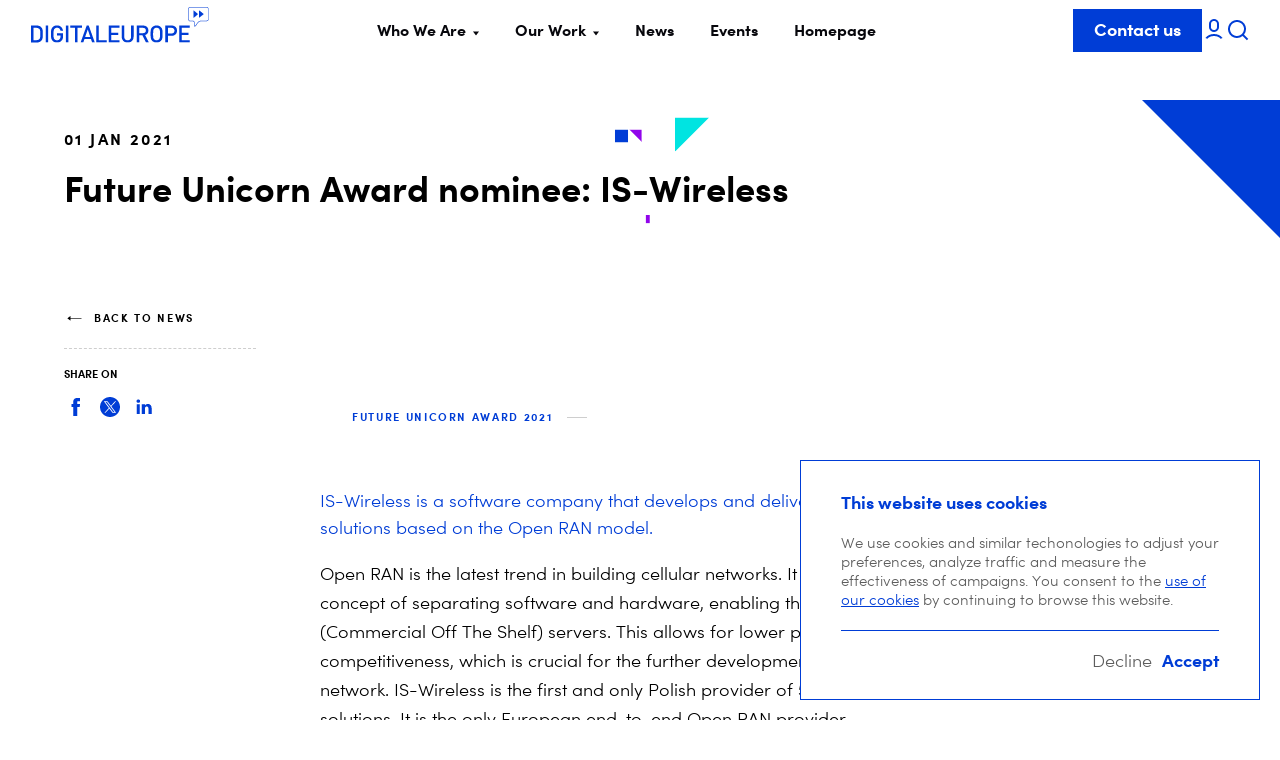

--- FILE ---
content_type: text/html; charset=UTF-8
request_url: https://www.digitaleurope.org/news/future-unicorn-award-nominee-is-wireless/
body_size: 17706
content:
<!doctype html>
<html lang="en-US" class="no-js">
	<head>
		<meta name="google-site-verification" content="-H_vhTZPI9DDmDAMjHIdpuRpLALIK4a-NjxjUf0Wth8"/>
		<meta charset="UTF-8">
		<meta name="description" content="Representing the digital technology industry in Europe">
		<meta http-equiv="x-ua-compatible" content="ie=edge">
		<meta name="author" content="EPIC">
		<meta name="viewport" content="width=device-width, initial-scale=1.0">
		<link rel="apple-touch-icon" sizes="180x180" href="https://www.digitaleurope.org/wp/wp-content/themes/digital-europe/assets/favicon/apple-touch-icon.png">
		<link rel="icon" type="image/png" href="https://www.digitaleurope.org/wp/wp-content/themes/digital-europe/assets/favicon/favicon-32x32.png" sizes="32x32">
		<link rel="icon" type="image/png" href="https://www.digitaleurope.org/wp/wp-content/themes/digital-europe/assets/favicon/favicon-16x16.png" sizes="16x16">
		<link rel="manifest" href="https://www.digitaleurope.org/wp/wp-content/themes/digital-europe/assets/favicon/manifest.json">
		<link rel="mask-icon" href="https://www.digitaleurope.org/wp/wp-content/themes/digital-europe/assets/favicon/safari-pinned-tab.svg" color="#5bbad5">
		<link rel="shortcut icon" href="https://www.digitaleurope.org/wp/wp-content/themes/digital-europe/assets/favicon/favicon.ico">
		<meta name="apple-mobile-web-app-title" content="DIGITALEUROPE">
		<meta name="application-name" content="DIGITALEUROPE">
		<meta name="msapplication-config" content="https://www.digitaleurope.org/wp/wp-content/themes/digital-europe/assets/favicon/browserconfig.xml">
		<meta name="theme-color" content="#ffffff">
		<link rel="pingback" href="https://www.digitaleurope.org/wp/xmlrpc.php">
		<script>
			document.documentElement.classList.remove('no-js');
document.documentElement.classList.add('js');
		</script>

		<!-- Favicons -->
		<link rel="apple-touch-icon" sizes="57x57" href="https://www.digitaleurope.org/wp/wp-content/themes/digital-europe/assets/favicon/apple-icon-57x57.png?v2">
		<link rel="apple-touch-icon" sizes="60x60" href="https://www.digitaleurope.org/wp/wp-content/themes/digital-europe/assets/favicon/apple-icon-60x60.png?v2">
		<link rel="apple-touch-icon" sizes="72x72" href="https://www.digitaleurope.org/wp/wp-content/themes/digital-europe/assets/favicon/apple-icon-72x72.png?v2">
		<link rel="apple-touch-icon" sizes="76x76" href="https://www.digitaleurope.org/wp/wp-content/themes/digital-europe/assets/favicon/apple-icon-76x76.png?v2">
		<link rel="apple-touch-icon" sizes="114x114" href="https://www.digitaleurope.org/wp/wp-content/themes/digital-europe/assets/favicon/apple-icon-114x114.png?v2">
		<link rel="apple-touch-icon" sizes="120x120" href="https://www.digitaleurope.org/wp/wp-content/themes/digital-europe/assets/favicon/apple-icon-120x120.png?v2">
		<link rel="apple-touch-icon" sizes="144x144" href="https://www.digitaleurope.org/wp/wp-content/themes/digital-europe/assets/favicon/apple-icon-144x144.png?v2">
		<link rel="apple-touch-icon" sizes="152x152" href="https://www.digitaleurope.org/wp/wp-content/themes/digital-europe/assets/favicon/apple-icon-152x152.png?v2">
		<link rel="apple-touch-icon" sizes="180x180" href="https://www.digitaleurope.org/wp/wp-content/themes/digital-europe/assets/favicon/apple-icon-180x180.png?v2">
		<link rel="icon" type="image/png" sizes="192x192" href="https://www.digitaleurope.org/wp/wp-content/themes/digital-europe/assets/favicon/android-icon-192x192.png?v2">
		<link rel="icon" type="image/png" sizes="32x32" href="https://www.digitaleurope.org/wp/wp-content/themes/digital-europe/assets/favicon/favicon-32x32.png?v2">
		<link rel="icon" type="image/png" sizes="96x96" href="https://www.digitaleurope.org/wp/wp-content/themes/digital-europe/assets/favicon/favicon-96x96.png?v2">
		<link rel="icon" type="image/png" sizes="16x16" href="https://www.digitaleurope.org/wp/wp-content/themes/digital-europe/assets/favicon/favicon-16x16.png?v2">
		<link rel="manifest" href="https://www.digitaleurope.org/wp/wp-content/themes/digital-europe/assets/favicon/manifest.json?v2">
		<meta name="environment" content="production">
		<meta name="msapplication-TileColor" content="#ffffff">
		<meta name="msapplication-TileImage" content="/ms-icon-144x144.png?v2">
		<meta name="apple-mobile-web-app-title" content="DIGITALEUROPE">
		<meta name="application-name" content="DIGITALEUROPE">
		<meta name="msapplication-config" content="https://www.digitaleurope.org/wp/wp-content/themes/digital-europe/assets/favicon/browserconfig.xml">
		<meta
		name="theme-color" content="#ffffff">
		<!-- Favicons [end] -->

		<meta name='robots' content='index, follow, max-image-preview:large, max-snippet:-1, max-video-preview:-1' />

	<!-- This site is optimized with the Yoast SEO plugin v23.3 - https://yoast.com/wordpress/plugins/seo/ -->
	<title>Future Unicorn Award nominee: IS-Wireless - DIGITALEUROPE</title>
	<link rel="canonical" href="https://www.digitaleurope.org/news/future-unicorn-award-nominee-is-wireless/" />
	<meta property="og:locale" content="en_US" />
	<meta property="og:type" content="article" />
	<meta property="og:title" content="Future Unicorn Award nominee: IS-Wireless - DIGITALEUROPE" />
	<meta property="og:description" content="Future Unicorn Award nominee IS-Wireless is a software company that develops and delivers 5G network solutions based on the Open RAN model." />
	<meta property="og:url" content="https://www.digitaleurope.org/news/future-unicorn-award-nominee-is-wireless/" />
	<meta property="og:site_name" content="DIGITALEUROPE" />
	<meta property="article:publisher" content="https://www.facebook.com/ICTDIGITALEUROPE" />
	<meta property="article:modified_time" content="2021-01-20T11:50:23+00:00" />
	<meta property="og:image" content="https://digital-europe-website-v1.s3.fr-par.scw.cloud/uploads/2021/01/ISwireless.png" />
	<meta property="og:image:width" content="960" />
	<meta property="og:image:height" content="720" />
	<meta property="og:image:type" content="image/png" />
	<meta name="twitter:card" content="summary_large_image" />
	<meta name="twitter:site" content="@digitaleurope" />
	<script type="application/ld+json" class="yoast-schema-graph">{"@context":"https://schema.org","@graph":[{"@type":"WebPage","@id":"https://www.digitaleurope.org/news/future-unicorn-award-nominee-is-wireless/","url":"https://www.digitaleurope.org/news/future-unicorn-award-nominee-is-wireless/","name":"Future Unicorn Award nominee: IS-Wireless - DIGITALEUROPE","isPartOf":{"@id":"https://www.digitaleurope.org/#website"},"primaryImageOfPage":{"@id":"https://www.digitaleurope.org/news/future-unicorn-award-nominee-is-wireless/#primaryimage"},"image":{"@id":"https://www.digitaleurope.org/news/future-unicorn-award-nominee-is-wireless/#primaryimage"},"thumbnailUrl":"https://cdn.digitaleurope.org/uploads/2021/01/ISwireless.png","datePublished":"2021-01-01T10:12:46+00:00","dateModified":"2021-01-20T11:50:23+00:00","breadcrumb":{"@id":"https://www.digitaleurope.org/news/future-unicorn-award-nominee-is-wireless/#breadcrumb"},"inLanguage":"en-US","potentialAction":[{"@type":"ReadAction","target":["https://www.digitaleurope.org/news/future-unicorn-award-nominee-is-wireless/"]}]},{"@type":"ImageObject","inLanguage":"en-US","@id":"https://www.digitaleurope.org/news/future-unicorn-award-nominee-is-wireless/#primaryimage","url":"https://cdn.digitaleurope.org/uploads/2021/01/ISwireless.png","contentUrl":"https://cdn.digitaleurope.org/uploads/2021/01/ISwireless.png","width":960,"height":720},{"@type":"BreadcrumbList","@id":"https://www.digitaleurope.org/news/future-unicorn-award-nominee-is-wireless/#breadcrumb","itemListElement":[{"@type":"ListItem","position":1,"name":"Home","item":"https://www.digitaleurope.org/"},{"@type":"ListItem","position":2,"name":"Future Unicorn Award nominee: IS-Wireless"}]},{"@type":"WebSite","@id":"https://www.digitaleurope.org/#website","url":"https://www.digitaleurope.org/","name":"DIGITALEUROPE","description":"Representing the digital technology industry in Europe","publisher":{"@id":"https://www.digitaleurope.org/#organization"},"potentialAction":[{"@type":"SearchAction","target":{"@type":"EntryPoint","urlTemplate":"https://www.digitaleurope.org/?s={search_term_string}"},"query-input":"required name=search_term_string"}],"inLanguage":"en-US"},{"@type":"Organization","@id":"https://www.digitaleurope.org/#organization","name":"DIGITALEUROPE","url":"https://www.digitaleurope.org/","logo":{"@type":"ImageObject","inLanguage":"en-US","@id":"https://www.digitaleurope.org/#/schema/logo/image/","url":"https://www.digitaleurope.org/wp/wp-content/uploads/2019/02/digitaleurope-logo-alt.png","contentUrl":"https://www.digitaleurope.org/wp/wp-content/uploads/2019/02/digitaleurope-logo-alt.png","width":400,"height":400,"caption":"DIGITALEUROPE"},"image":{"@id":"https://www.digitaleurope.org/#/schema/logo/image/"},"sameAs":["https://www.facebook.com/ICTDIGITALEUROPE","https://x.com/digitaleurope","http://www.linkedin.com/company/digital-europe","https://www.youtube.com/user/DigitalEuropevideo"]}]}</script>
	<!-- / Yoast SEO plugin. -->


<link rel='dns-prefetch' href='//cdn.digitaleurope.org' />
<link rel="alternate" type="application/rss+xml" title="DIGITALEUROPE &raquo; Feed" href="https://www.digitaleurope.org/feed/" />
<link rel="alternate" type="application/rss+xml" title="DIGITALEUROPE &raquo; Comments Feed" href="https://www.digitaleurope.org/comments/feed/" />
<link rel='stylesheet' id='wp-block-library-css' href='https://www.digitaleurope.org/wp/wp-includes/css/dist/block-library/style.min.css?ver=6.5.2' type='text/css' media='all' />
<style id='classic-theme-styles-inline-css' type='text/css'>
/*! This file is auto-generated */
.wp-block-button__link{color:#fff;background-color:#32373c;border-radius:9999px;box-shadow:none;text-decoration:none;padding:calc(.667em + 2px) calc(1.333em + 2px);font-size:1.125em}.wp-block-file__button{background:#32373c;color:#fff;text-decoration:none}
</style>
<style id='global-styles-inline-css' type='text/css'>
body{--wp--preset--color--black: #000000;--wp--preset--color--cyan-bluish-gray: #abb8c3;--wp--preset--color--white: #ffffff;--wp--preset--color--pale-pink: #f78da7;--wp--preset--color--vivid-red: #cf2e2e;--wp--preset--color--luminous-vivid-orange: #ff6900;--wp--preset--color--luminous-vivid-amber: #fcb900;--wp--preset--color--light-green-cyan: #7bdcb5;--wp--preset--color--vivid-green-cyan: #00d084;--wp--preset--color--pale-cyan-blue: #8ed1fc;--wp--preset--color--vivid-cyan-blue: #0693e3;--wp--preset--color--vivid-purple: #9b51e0;--wp--preset--gradient--vivid-cyan-blue-to-vivid-purple: linear-gradient(135deg,rgba(6,147,227,1) 0%,rgb(155,81,224) 100%);--wp--preset--gradient--light-green-cyan-to-vivid-green-cyan: linear-gradient(135deg,rgb(122,220,180) 0%,rgb(0,208,130) 100%);--wp--preset--gradient--luminous-vivid-amber-to-luminous-vivid-orange: linear-gradient(135deg,rgba(252,185,0,1) 0%,rgba(255,105,0,1) 100%);--wp--preset--gradient--luminous-vivid-orange-to-vivid-red: linear-gradient(135deg,rgba(255,105,0,1) 0%,rgb(207,46,46) 100%);--wp--preset--gradient--very-light-gray-to-cyan-bluish-gray: linear-gradient(135deg,rgb(238,238,238) 0%,rgb(169,184,195) 100%);--wp--preset--gradient--cool-to-warm-spectrum: linear-gradient(135deg,rgb(74,234,220) 0%,rgb(151,120,209) 20%,rgb(207,42,186) 40%,rgb(238,44,130) 60%,rgb(251,105,98) 80%,rgb(254,248,76) 100%);--wp--preset--gradient--blush-light-purple: linear-gradient(135deg,rgb(255,206,236) 0%,rgb(152,150,240) 100%);--wp--preset--gradient--blush-bordeaux: linear-gradient(135deg,rgb(254,205,165) 0%,rgb(254,45,45) 50%,rgb(107,0,62) 100%);--wp--preset--gradient--luminous-dusk: linear-gradient(135deg,rgb(255,203,112) 0%,rgb(199,81,192) 50%,rgb(65,88,208) 100%);--wp--preset--gradient--pale-ocean: linear-gradient(135deg,rgb(255,245,203) 0%,rgb(182,227,212) 50%,rgb(51,167,181) 100%);--wp--preset--gradient--electric-grass: linear-gradient(135deg,rgb(202,248,128) 0%,rgb(113,206,126) 100%);--wp--preset--gradient--midnight: linear-gradient(135deg,rgb(2,3,129) 0%,rgb(40,116,252) 100%);--wp--preset--font-size--small: 13px;--wp--preset--font-size--medium: 20px;--wp--preset--font-size--large: 36px;--wp--preset--font-size--x-large: 42px;--wp--preset--spacing--20: 0.44rem;--wp--preset--spacing--30: 0.67rem;--wp--preset--spacing--40: 1rem;--wp--preset--spacing--50: 1.5rem;--wp--preset--spacing--60: 2.25rem;--wp--preset--spacing--70: 3.38rem;--wp--preset--spacing--80: 5.06rem;--wp--preset--shadow--natural: 6px 6px 9px rgba(0, 0, 0, 0.2);--wp--preset--shadow--deep: 12px 12px 50px rgba(0, 0, 0, 0.4);--wp--preset--shadow--sharp: 6px 6px 0px rgba(0, 0, 0, 0.2);--wp--preset--shadow--outlined: 6px 6px 0px -3px rgba(255, 255, 255, 1), 6px 6px rgba(0, 0, 0, 1);--wp--preset--shadow--crisp: 6px 6px 0px rgba(0, 0, 0, 1);}:where(.is-layout-flex){gap: 0.5em;}:where(.is-layout-grid){gap: 0.5em;}body .is-layout-flow > .alignleft{float: left;margin-inline-start: 0;margin-inline-end: 2em;}body .is-layout-flow > .alignright{float: right;margin-inline-start: 2em;margin-inline-end: 0;}body .is-layout-flow > .aligncenter{margin-left: auto !important;margin-right: auto !important;}body .is-layout-constrained > .alignleft{float: left;margin-inline-start: 0;margin-inline-end: 2em;}body .is-layout-constrained > .alignright{float: right;margin-inline-start: 2em;margin-inline-end: 0;}body .is-layout-constrained > .aligncenter{margin-left: auto !important;margin-right: auto !important;}body .is-layout-constrained > :where(:not(.alignleft):not(.alignright):not(.alignfull)){max-width: var(--wp--style--global--content-size);margin-left: auto !important;margin-right: auto !important;}body .is-layout-constrained > .alignwide{max-width: var(--wp--style--global--wide-size);}body .is-layout-flex{display: flex;}body .is-layout-flex{flex-wrap: wrap;align-items: center;}body .is-layout-flex > *{margin: 0;}body .is-layout-grid{display: grid;}body .is-layout-grid > *{margin: 0;}:where(.wp-block-columns.is-layout-flex){gap: 2em;}:where(.wp-block-columns.is-layout-grid){gap: 2em;}:where(.wp-block-post-template.is-layout-flex){gap: 1.25em;}:where(.wp-block-post-template.is-layout-grid){gap: 1.25em;}.has-black-color{color: var(--wp--preset--color--black) !important;}.has-cyan-bluish-gray-color{color: var(--wp--preset--color--cyan-bluish-gray) !important;}.has-white-color{color: var(--wp--preset--color--white) !important;}.has-pale-pink-color{color: var(--wp--preset--color--pale-pink) !important;}.has-vivid-red-color{color: var(--wp--preset--color--vivid-red) !important;}.has-luminous-vivid-orange-color{color: var(--wp--preset--color--luminous-vivid-orange) !important;}.has-luminous-vivid-amber-color{color: var(--wp--preset--color--luminous-vivid-amber) !important;}.has-light-green-cyan-color{color: var(--wp--preset--color--light-green-cyan) !important;}.has-vivid-green-cyan-color{color: var(--wp--preset--color--vivid-green-cyan) !important;}.has-pale-cyan-blue-color{color: var(--wp--preset--color--pale-cyan-blue) !important;}.has-vivid-cyan-blue-color{color: var(--wp--preset--color--vivid-cyan-blue) !important;}.has-vivid-purple-color{color: var(--wp--preset--color--vivid-purple) !important;}.has-black-background-color{background-color: var(--wp--preset--color--black) !important;}.has-cyan-bluish-gray-background-color{background-color: var(--wp--preset--color--cyan-bluish-gray) !important;}.has-white-background-color{background-color: var(--wp--preset--color--white) !important;}.has-pale-pink-background-color{background-color: var(--wp--preset--color--pale-pink) !important;}.has-vivid-red-background-color{background-color: var(--wp--preset--color--vivid-red) !important;}.has-luminous-vivid-orange-background-color{background-color: var(--wp--preset--color--luminous-vivid-orange) !important;}.has-luminous-vivid-amber-background-color{background-color: var(--wp--preset--color--luminous-vivid-amber) !important;}.has-light-green-cyan-background-color{background-color: var(--wp--preset--color--light-green-cyan) !important;}.has-vivid-green-cyan-background-color{background-color: var(--wp--preset--color--vivid-green-cyan) !important;}.has-pale-cyan-blue-background-color{background-color: var(--wp--preset--color--pale-cyan-blue) !important;}.has-vivid-cyan-blue-background-color{background-color: var(--wp--preset--color--vivid-cyan-blue) !important;}.has-vivid-purple-background-color{background-color: var(--wp--preset--color--vivid-purple) !important;}.has-black-border-color{border-color: var(--wp--preset--color--black) !important;}.has-cyan-bluish-gray-border-color{border-color: var(--wp--preset--color--cyan-bluish-gray) !important;}.has-white-border-color{border-color: var(--wp--preset--color--white) !important;}.has-pale-pink-border-color{border-color: var(--wp--preset--color--pale-pink) !important;}.has-vivid-red-border-color{border-color: var(--wp--preset--color--vivid-red) !important;}.has-luminous-vivid-orange-border-color{border-color: var(--wp--preset--color--luminous-vivid-orange) !important;}.has-luminous-vivid-amber-border-color{border-color: var(--wp--preset--color--luminous-vivid-amber) !important;}.has-light-green-cyan-border-color{border-color: var(--wp--preset--color--light-green-cyan) !important;}.has-vivid-green-cyan-border-color{border-color: var(--wp--preset--color--vivid-green-cyan) !important;}.has-pale-cyan-blue-border-color{border-color: var(--wp--preset--color--pale-cyan-blue) !important;}.has-vivid-cyan-blue-border-color{border-color: var(--wp--preset--color--vivid-cyan-blue) !important;}.has-vivid-purple-border-color{border-color: var(--wp--preset--color--vivid-purple) !important;}.has-vivid-cyan-blue-to-vivid-purple-gradient-background{background: var(--wp--preset--gradient--vivid-cyan-blue-to-vivid-purple) !important;}.has-light-green-cyan-to-vivid-green-cyan-gradient-background{background: var(--wp--preset--gradient--light-green-cyan-to-vivid-green-cyan) !important;}.has-luminous-vivid-amber-to-luminous-vivid-orange-gradient-background{background: var(--wp--preset--gradient--luminous-vivid-amber-to-luminous-vivid-orange) !important;}.has-luminous-vivid-orange-to-vivid-red-gradient-background{background: var(--wp--preset--gradient--luminous-vivid-orange-to-vivid-red) !important;}.has-very-light-gray-to-cyan-bluish-gray-gradient-background{background: var(--wp--preset--gradient--very-light-gray-to-cyan-bluish-gray) !important;}.has-cool-to-warm-spectrum-gradient-background{background: var(--wp--preset--gradient--cool-to-warm-spectrum) !important;}.has-blush-light-purple-gradient-background{background: var(--wp--preset--gradient--blush-light-purple) !important;}.has-blush-bordeaux-gradient-background{background: var(--wp--preset--gradient--blush-bordeaux) !important;}.has-luminous-dusk-gradient-background{background: var(--wp--preset--gradient--luminous-dusk) !important;}.has-pale-ocean-gradient-background{background: var(--wp--preset--gradient--pale-ocean) !important;}.has-electric-grass-gradient-background{background: var(--wp--preset--gradient--electric-grass) !important;}.has-midnight-gradient-background{background: var(--wp--preset--gradient--midnight) !important;}.has-small-font-size{font-size: var(--wp--preset--font-size--small) !important;}.has-medium-font-size{font-size: var(--wp--preset--font-size--medium) !important;}.has-large-font-size{font-size: var(--wp--preset--font-size--large) !important;}.has-x-large-font-size{font-size: var(--wp--preset--font-size--x-large) !important;}
.wp-block-navigation a:where(:not(.wp-element-button)){color: inherit;}
:where(.wp-block-post-template.is-layout-flex){gap: 1.25em;}:where(.wp-block-post-template.is-layout-grid){gap: 1.25em;}
:where(.wp-block-columns.is-layout-flex){gap: 2em;}:where(.wp-block-columns.is-layout-grid){gap: 2em;}
.wp-block-pullquote{font-size: 1.5em;line-height: 1.6;}
</style>
<link rel='stylesheet' id='main-css' href='https://www.digitaleurope.org/wp/wp-content/themes/digital-europe/assets/styles/main-9ceb07a335.min.css?ver=1.1.5' type='text/css' media='all' />
<link rel='stylesheet' id='searchwp-forms-css' href='https://www.digitaleurope.org/wp/wp-content/plugins/searchwp/assets/css/frontend/search-forms.css?ver=4.3.13' type='text/css' media='all' />
<script type="text/javascript" src="https://www.digitaleurope.org/wp/wp-includes/js/jquery/jquery.min.js?ver=3.7.1" id="jquery-core-js"></script>
<script type="text/javascript" src="https://www.digitaleurope.org/wp/wp-includes/js/jquery/jquery-migrate.min.js?ver=3.4.1" id="jquery-migrate-js"></script>
<script type="text/javascript" id="localize-js-extra">
/* <![CDATA[ */
var DIGITALEUROPEINFO = {"BASEURL":"https:\/\/www.digitaleurope.org\/wp\/wp-content\/themes\/digital-europe","ADMIN_BAR_VISIBLE":""};
/* ]]> */
</script>
<link rel="https://api.w.org/" href="https://www.digitaleurope.org/wp-json/" /><link rel="EditURI" type="application/rsd+xml" title="RSD" href="https://www.digitaleurope.org/wp/xmlrpc.php?rsd" />
<meta name="generator" content="WordPress 6.5.2" />
<link rel='shortlink' href='https://www.digitaleurope.org/?p=12327' />
<meta name="generator" content="Powered by Slider Revolution 6.6.18 - responsive, Mobile-Friendly Slider Plugin for WordPress with comfortable drag and drop interface." />
<script>function setREVStartSize(e){
			//window.requestAnimationFrame(function() {
				window.RSIW = window.RSIW===undefined ? window.innerWidth : window.RSIW;
				window.RSIH = window.RSIH===undefined ? window.innerHeight : window.RSIH;
				try {
					var pw = document.getElementById(e.c).parentNode.offsetWidth,
						newh;
					pw = pw===0 || isNaN(pw) || (e.l=="fullwidth" || e.layout=="fullwidth") ? window.RSIW : pw;
					e.tabw = e.tabw===undefined ? 0 : parseInt(e.tabw);
					e.thumbw = e.thumbw===undefined ? 0 : parseInt(e.thumbw);
					e.tabh = e.tabh===undefined ? 0 : parseInt(e.tabh);
					e.thumbh = e.thumbh===undefined ? 0 : parseInt(e.thumbh);
					e.tabhide = e.tabhide===undefined ? 0 : parseInt(e.tabhide);
					e.thumbhide = e.thumbhide===undefined ? 0 : parseInt(e.thumbhide);
					e.mh = e.mh===undefined || e.mh=="" || e.mh==="auto" ? 0 : parseInt(e.mh,0);
					if(e.layout==="fullscreen" || e.l==="fullscreen")
						newh = Math.max(e.mh,window.RSIH);
					else{
						e.gw = Array.isArray(e.gw) ? e.gw : [e.gw];
						for (var i in e.rl) if (e.gw[i]===undefined || e.gw[i]===0) e.gw[i] = e.gw[i-1];
						e.gh = e.el===undefined || e.el==="" || (Array.isArray(e.el) && e.el.length==0)? e.gh : e.el;
						e.gh = Array.isArray(e.gh) ? e.gh : [e.gh];
						for (var i in e.rl) if (e.gh[i]===undefined || e.gh[i]===0) e.gh[i] = e.gh[i-1];
											
						var nl = new Array(e.rl.length),
							ix = 0,
							sl;
						e.tabw = e.tabhide>=pw ? 0 : e.tabw;
						e.thumbw = e.thumbhide>=pw ? 0 : e.thumbw;
						e.tabh = e.tabhide>=pw ? 0 : e.tabh;
						e.thumbh = e.thumbhide>=pw ? 0 : e.thumbh;
						for (var i in e.rl) nl[i] = e.rl[i]<window.RSIW ? 0 : e.rl[i];
						sl = nl[0];
						for (var i in nl) if (sl>nl[i] && nl[i]>0) { sl = nl[i]; ix=i;}
						var m = pw>(e.gw[ix]+e.tabw+e.thumbw) ? 1 : (pw-(e.tabw+e.thumbw)) / (e.gw[ix]);
						newh =  (e.gh[ix] * m) + (e.tabh + e.thumbh);
					}
					var el = document.getElementById(e.c);
					if (el!==null && el) el.style.height = newh+"px";
					el = document.getElementById(e.c+"_wrapper");
					if (el!==null && el) {
						el.style.height = newh+"px";
						el.style.display = "block";
					}
				} catch(e){
					console.log("Failure at Presize of Slider:" + e)
				}
			//});
		  };</script>

				<link rel="stylesheet" href="https://unpkg.com/flickity@2/dist/flickity.min.css">
		<script src="https://unpkg.com/flickity@2/dist/flickity.pkgd.min.js"></script>

		<script type="module" src="https://www.digitaleurope.org/wp/wp-content/themes/digital-europe/assets/scripts/vendors-9b3110b685.min.js"></script>
		<script type="module" src="https://www.digitaleurope.org/wp/wp-content/themes/digital-europe/assets/scripts/main-09f974f47d.min.js"></script>
		<script nomodule src="https://www.digitaleurope.org/wp/wp-content/themes/digital-europe/assets/scripts/vendors-legacy-f88d3a9707.min.js"></script>
		<script nomodule src="https://www.digitaleurope.org/wp/wp-content/themes/digital-europe/assets/scripts/main-legacy-9b80f20cd1.min.js"></script>

																																								</head>
</html>
      </head>

<body class="news-template news-template-news news-template-news-php single single-news postid-12327" data-template="base.twig">
  <svg aria-hidden="true" xmlns="http://www.w3.org/2000/svg"><defs><clipPath id="a"><path d="M0 0h24v24H0z"/></clipPath><clipPath id="a"><path d="M0 0h24v24H0z"/></clipPath><clipPath id="a"><path d="M0 0h24v24H0z"/></clipPath><clipPath id="a"><path d="M0 0h24v24H0z"/></clipPath><clipPath id="a"><path transform="translate(0 .5)" d="M0 0h24v24H0z"/></clipPath><clipPath id="a"><path d="M0 0h16v16H0z"/></clipPath><clipPath id="a"><path d="M0 0h16v16H0z"/></clipPath><clipPath id="a"><path d="M0 0h24v24H0z"/></clipPath></defs><symbol id="epic-logo" viewBox="0 0 100 100"><title>logo</title><path d="M88 37.8L69.075 26.5V4L12 37.8v45L31.025 94 50.05 82.8 31.025 71.5V49L50.05 60.3 69.075 49v22.5L50.05 82.8 69.075 94 88 82.8v-45z" fill-rule="evenodd"/></symbol><symbol id="socials-facebook" viewBox="0 0 32 32"><path d="M12.437 12H10v4h2.437v12h5.143V16h3.313s.318-1.867.472-4H17.58V9.176c0-.413.495-.907 1.04-.907h2.75V4h-3.74c-5.297 0-5.193 4.045-5.193 4.649V12z"/></symbol><symbol id="socials-instagram" viewBox="0 0 30 30"><path d="M14.5 5.169h4.71c1.11 0 1.663.289 2.08.433.553.29.969.434 1.385.868.415.434.692.867.831 1.446.139.433.277 1.012.416 2.168v9.832c0 1.156-.277 1.735-.416 2.168-.277.579-.416 1.012-.831 1.446-.416.434-.832.723-1.386.868-.416.144-.97.289-2.078.433H9.79c-1.11 0-1.663-.289-2.08-.433-.553-.29-.969-.434-1.385-.868-.415-.434-.692-.867-.831-1.446-.139-.433-.277-1.012-.416-2.168V15v-4.916c0-1.156.277-1.735.416-2.168.277-.579.416-1.012.831-1.446.416-.434.832-.723 1.386-.868.416-.144.97-.289 2.078-.433H14.5zM14.5 3H9.79c-1.248 0-2.08.29-2.772.578-.693.29-1.385.723-2.078 1.446-.693.723-.97 1.301-1.386 2.169-.277.723-.415 1.59-.554 2.891v9.832c0 1.3.277 2.168.554 2.891a6.342 6.342 0 0 0 1.386 2.169c.693.723 1.247 1.012 2.078 1.446.693.289 1.524.433 2.771.578h9.421c1.248 0 2.08-.29 2.772-.578.693-.29 1.386-.723 2.078-1.446.693-.723.97-1.301 1.386-2.169.277-.723.415-1.59.554-2.891V15v-4.916c0-1.3-.277-2.168-.554-2.891a6.342 6.342 0 0 0-1.386-2.169c-.692-.723-1.247-1.012-2.078-1.446-.693-.289-1.524-.433-2.771-.578H14.5z"/><path d="M14.5 8.783c-3.325 0-5.958 2.747-5.958 6.217 0 3.47 2.633 6.217 5.958 6.217S20.458 18.47 20.458 15c0-3.47-2.633-6.217-5.958-6.217zm0 10.265c-2.078 0-3.88-1.735-3.88-4.048 0-2.169 1.663-4.048 3.88-4.048 2.078 0 3.88 1.735 3.88 4.048 0 2.169-1.802 4.048-3.88 4.048zM20.596 10.084c.766 0 1.386-.647 1.386-1.445 0-.799-.62-1.446-1.386-1.446-.765 0-1.385.647-1.385 1.446 0 .798.62 1.445 1.385 1.445z"/></symbol><symbol id="socials-linkedin" viewBox="0 0 32 32"><path d="M6.171 25.2h4.312V12.263H6.171V25.2zM8.438 6C6.964 6 6 6.971 6 8.243c0 1.243.936 2.245 2.381 2.245h.028c1.503 0 2.437-1.002 2.437-2.245C10.818 6.971 9.912 6 8.438 6zm17.773 11.771v7.43h-4.313v-6.932c0-1.74-.679-2.929-2.237-2.929-1.191 0-1.886.8-2.198 1.575-.114.277-.131.662-.131 1.05V25.2h-4.387s.058-11.669 0-12.937h4.387v1.818c0 .014-.1-.042-.108-.042h.108v.042c.508-.88 1.613-2.14 3.901-2.14 2.835 0 4.978 1.851 4.978 5.83z"/></symbol><symbol id="socials-twitter" viewBox="0 0 24 24"><g clip-path="url(#a)"><path fill-rule="evenodd" clip-rule="evenodd" d="M22 12C22 17.522 17.523 22 12 22c-5.521 0-9.998-4.477-9.998-9.999S6.479 2.001 12 2.001 22 6.478 22 12.001zm-9.103-1.244L9.495 6.207H5.81l5.049 6.75-4.477 4.836h1.083l3.877-4.19 3.133 4.19h3.684l-4.78-6.39 4.81-5.196h-1.082l-4.211 4.55zM9 7.005l7.5 9.991H15L7.5 7.005H9z"/></g></symbol><symbol id="socials-youtube" viewBox="0 0 24 24"><path d="M23.498 5.69C24 7.61 24 11.616 24 11.616s0 4.005-.502 5.925a3.045 3.045 0 0 1-2.121 2.176c-1.872.515-9.377.515-9.377.515s-7.505 0-9.377-.515A3.046 3.046 0 0 1 .502 17.54C0 15.62 0 11.615 0 11.615S0 7.61.502 5.691a3.045 3.045 0 0 1 2.121-2.177C4.495 3 12 3 12 3s7.505 0 9.377.514a3.045 3.045 0 0 1 2.121 2.177zM9.846 15.074l6.284-3.575-6.284-3.575v7.15z"/></symbol><symbol id="socials-next-flickr" viewBox="0 0 24 24"><path fill-rule="evenodd" clip-rule="evenodd" d="M22 12c0 5.523-4.477 10-10 10S2 17.523 2 12 6.477 2 12 2s10 4.477 10 10zm-8 0c0-1.242 1-2 2-2s2 .758 2 2c0 1.243-1 2-2 2s-2-.757-2-2zm2-3a3 3 0 1 0 0 6.001 3 3 0 0 0 0-6zM8 9a3 3 0 1 0 0 6 3 3 0 0 0 0-6z"/></symbol><symbol id="socials-next-linkedin" viewBox="0 0 24 24"><path fill-rule="evenodd" clip-rule="evenodd" d="M5 3a2 2 0 0 0-2 2v14a2 2 0 0 0 2 2h14a2 2 0 0 0 2-2V5a2 2 0 0 0-2-2H5zm5 15h2.667v-4.5a1.21 1.21 0 0 1 1.168-1.296 1.51 1.51 0 0 1 1.498 1.296V18H18v-4.833a3 3 0 0 0-2.983-3.009 3.079 3.079 0 0 0-2.35 1.176V10H10v8zm-4-8v8h2.667v-8H6zm0-2.666a1.333 1.333 0 1 0 2.667 0 1.333 1.333 0 0 0-2.667 0z"/></symbol><symbol id="socials-next-mail" viewBox="0 0 24 24"><g clip-path="url(#a)"><path fill-rule="evenodd" clip-rule="evenodd" d="M4.083 5.601L12 12.198l7.917-6.597A1 1 0 0 0 19 5H5a1 1 0 0 0-.917.6zM20 8.135l-8 6.667-8-6.667V18a1 1 0 0 0 1 1h14a1 1 0 0 0 1-1V8.135z"/></g></symbol><symbol id="socials-next-twitter" viewBox="0 0 24 24"><g clip-path="url(#a)"><path fill-rule="evenodd" clip-rule="evenodd" d="M22 12C22 17.522 17.523 22 12 22c-5.521 0-9.998-4.477-9.998-9.999S6.479 2.001 12 2.001 22 6.478 22 12.001zm-9.103-1.244L9.495 6.207H5.81l5.049 6.75-4.477 4.836h1.083l3.877-4.19 3.133 4.19h3.684l-4.78-6.39 4.81-5.196h-1.082l-4.211 4.55zM9 7.005l7.5 9.991H15L7.5 7.005H9z"/></g></symbol><symbol id="socials-next-yt" viewBox="0 0 24 24"><path d="M12.006 19.012h-.02c-.062 0-6.265-.012-7.83-.437a2.5 2.5 0 0 1-1.764-1.765A26.493 26.493 0 0 1 1.986 12a26.645 26.645 0 0 1 .417-4.817A2.564 2.564 0 0 1 4.169 5.4c1.522-.4 7.554-.4 7.81-.4H12c.063 0 6.282.012 7.831.437.859.233 1.53.904 1.762 1.763.29 1.594.427 3.212.407 4.831a26.567 26.567 0 0 1-.418 4.811 2.51 2.51 0 0 1-1.767 1.763c-1.52.403-7.553.407-7.809.407zm-2-10.007l-.005 6 5.212-3-5.207-3z"/></symbol><symbol id="ui-arrow-backward" viewBox="0 0 32 32"><title>arrow-backward</title><g fill-rule="evenodd"><path d="M5.375 16.5l5-3.75v7.5z"/><path d="M28 16H8v1h20z"/></g></symbol><symbol id="ui-arrow-down" viewBox="0 0 32 32"><path d="M15.8 21.8V4.2h-1v17.6h-3.2l3.7 5 3.8-5z"/></symbol><symbol id="ui-arrow-forward" viewBox="0 0 32 32"><title>arrow-forward</title><g fill-rule="evenodd"><path d="M26.625 15.5l-5 3.75v-7.5z"/><path d="M4 16h20v-1H4z"/></g></symbol><symbol id="ui-arrow-left" viewBox="0 0 21 9"><title>Group</title><g id="Symbols"><g id="arrow_x2F_foward" transform="translate(-2 -8)"><g id="Group" transform="translate(2 8)"><g id="arrow_x2F__x5F_generic" transform="rotate(-90 12 -3)"><path id="Triangle" class="st0" d="M4.5-15L.8-10h7.4z"/></g><path id="Rectangle" class="st0" d="M2.6 4h18v1h-18z"/></g></g></g></symbol><symbol id="ui-arrow-right" viewBox="0 0 21 9"><title>Group</title><g fill-rule="evenodd"><path d="M20.625 4.5l-5-3.75v7.5z"/><path d="M0 4h18v1H0z"/></g></symbol><symbol id="ui-caret-down" viewBox="0 0 6 5"><title>arrow/_template copy 4</title><path d="M3 4.5l3-4H0z" fill-rule="evenodd"/></symbol><symbol id="ui-checkmark" viewBox="0 0 20 16"><title>Path 2</title><path d="M18.266.32l1.468 1.36L6.96 15.466.27 8.348l1.458-1.37 5.22 5.556z" fill-rule="nonzero"/></symbol><symbol id="ui-close" viewBox="0 0 24 24"><path d="M4.575 2.954l16.97 16.97-2.12 2.122-16.97-16.97z"/><path d="M2.454 19.925l16.97-16.97 2.122 2.12-16.97 16.97z"/></symbol><symbol id="ui-download" viewBox="0 0 32 32"><title>download</title><g fill-rule="nonzero"><path d="M4 23h24v5H4zM18.857 11.5H24L16.5 19 9 11.5h5.143V4h4.714z"/></g></symbol><symbol id="ui-filter" viewBox="0 0 24 24"><title>ui/filter</title><path d="M21 11h.5a1.5 1.5 0 0 1 0 3H21v7a1 1 0 0 1-2 0v-7h-.5a1.5 1.5 0 0 1 0-3h.5V3a1 1 0 0 1 2 0v8zm-8-5h.5a1.5 1.5 0 0 1 0 3H13v12a1 1 0 0 1-2 0V9h-.5a1.5 1.5 0 0 1 0-3h.5V3a1 1 0 0 1 2 0v3zm-8 9h.5a1.5 1.5 0 0 1 0 3H5v3a1 1 0 0 1-2 0v-3h-.5a1.5 1.5 0 0 1 0-3H3V3a1 1 0 1 1 2 0v12z" fill-rule="evenodd"/></symbol><symbol id="ui-link" viewBox="0 0 24 24"><g clip-path="url(#a)"><path d="M10 6v2H5v11h11v-5h2v6a1 1 0 0 1-1 1H4a1 1 0 0 1-1-1V7a1 1 0 0 1 1-1h6zm11-3v8h-2V6.413l-7.793 7.794-1.414-1.414L17.585 5H13V3h8z"/></g></symbol><symbol id="ui-mail" viewBox="0 0 17 12"><title>Page 1</title><g fill-rule="evenodd"><path d="M1.014 0l7.362 7.471L15.597 0z"/><path d="M8.384 9.157L.38 1.033v10.739h16V.884z"/></g></symbol><symbol id="ui-new-arrow-right" viewBox="0 0 24 25"><g clip-path="url(#a)"><path d="M16.172 11.5l-5.364-5.364 1.414-1.414L20 12.5l-7.778 7.778-1.414-1.414 5.364-5.364H4v-2h12.172z"/></g></symbol><symbol id="ui-pen" viewBox="0 0 16 16"><g clip-path="url(#a)"><path d="M3.333 12.667h.943l6.21-6.21-.943-.942-6.21 6.21v.942zM14 14H2v-2.829l8.957-8.956a.667.667 0 0 1 .942 0L13.785 4.1a.667.667 0 0 1 0 .942l-7.623 7.624H14V14zm-3.515-9.428l.943.943.943-.943-.943-.943-.943.943z"/></g></symbol><symbol id="ui-pin" viewBox="0 0 16 16"><g clip-path="url(#a)"><path d="M8 15.819l-4.243-4.243a6 6 0 1 1 8.486 0L8 15.82zm3.3-5.185a4.667 4.667 0 1 0-6.6 0l3.3 3.3 3.3-3.3zM8 8.667A1.333 1.333 0 1 1 8 6a1.333 1.333 0 0 1 0 2.667z"/></g></symbol><symbol id="ui-play" viewBox="0 0 27 34"><title>Fill 1 Copy 5</title><path d="M27 17L0 34V0z" fill-rule="evenodd"/></symbol><symbol id="ui-plus" viewBox="0 0 25 24"><path fill-rule="evenodd" clip-rule="evenodd" d="M13.5 11V4h-2v7h-7v2h7v7h2v-7h7v-2h-7z"/></symbol><symbol id="ui-quote" viewBox="0 0 24 24"><title>Artboard</title><g fill-rule="evenodd"><path d="M1.087 21c-.152-1.58-.105-3.406.143-5.48.247-2.072.885-4.165 1.914-6.278C4.172 7.13 5.467 5.382 7.029 4L10 5.125c-1.295 1.896-2.304 3.683-3.028 5.361a16.555 16.555 0 0 0-1.314 5.153A28.06 28.06 0 0 0 5.715 21H1.087zM14.087 21c-.152-1.58-.105-3.406.143-5.48.247-2.072.885-4.165 1.914-6.278C17.172 7.13 18.467 5.382 20.029 4L23 5.125c-1.295 1.896-2.304 3.683-3.028 5.361a16.555 16.555 0 0 0-1.314 5.153A28.06 28.06 0 0 0 18.715 21h-4.628z"/></g></symbol><symbol id="ui-read-more" viewBox="0 0 100 100"><title>Artboard</title><path d="M54 55.847L13 97.676V3l41 41.829V3l46.4 47.338L54 97.676V55.847z" fill-rule="evenodd"/></symbol><symbol id="ui-register-now" viewBox="0 0 100 100"><title>Artboard Copy</title><path d="M99.844 89V11H2v.244L41.029 50 2 88.756V89z" fill-rule="evenodd"/></symbol><symbol id="ui-search" viewBox="0 0 24 24"><g clip-path="url(#a)"><path d="M18.031 16.617l4.283 4.282-1.415 1.415-4.282-4.283A8.96 8.96 0 0 1 11 20.001c-4.968 0-9-4.033-9-9 0-4.969 4.032-9 9-9s9 4.031 9 9a8.96 8.96 0 0 1-1.969 5.616zm-2.006-.742A6.977 6.977 0 0 0 18 11c0-3.868-3.133-7-7-7-3.868 0-7 3.132-7 7 0 3.867 3.132 7 7 7a6.977 6.977 0 0 0 4.875-1.975l.15-.15z"/></g></symbol><symbol id="ui-user" viewBox="0 0 24 24"><path d="M12 17c3.662 0 6.865 1.575 8.607 3.925l-1.842.871C17.347 20.116 14.847 19 12 19c-2.847 0-5.347 1.116-6.765 2.796l-1.841-.872C5.136 18.574 8.338 17 12 17zm0-15a5 5 0 0 1 5 5v3a5 5 0 0 1-4.783 4.995L12 15a5 5 0 0 1-5-5V7a5 5 0 0 1 4.783-4.995L12 2zm0 2a3 3 0 0 0-2.995 2.824L9 7v3a3 3 0 0 0 5.995.176L15 10V7a3 3 0 0 0-3-3z"/></symbol></svg>
  <div class="site">
    <main class="site-main barba-wrapper" id="barba-wrapper" role="main">
      <div class="site-content barba-container"
         data-namespace="news" data-menu-current="">

        
<header class="site-header header" role="banner" data-component="header mobile-header desktop-header">
	<div class="header__wrapper">
		<a href="/" class="header__logo">
			<img src="https://www.digitaleurope.org/wp/wp-content/themes/digital-europe/assets/images/logo-eab680dd8a.svg" alt="DIGITALEUROPE"/>
		</a>

		<nav class="nav">
			<div class="nav__container">

				<ul class="nav__primary">

											<li class="li-first">
							<a class="a-first" href="#">
								Who We Are
																	
<svg viewBox="0 0 21 9"
     class="icon arrow-right icon-ui-arrow-right"
     >

  <use xmlns:xlink="http://www.w3.org/1999/xlink"
       xlink:href="#ui-arrow-right"></use>
</svg>

									
<svg viewBox="0 0 6 5"
     class="icon caret-down icon-ui-caret-down"
     >

  <use xmlns:xlink="http://www.w3.org/1999/xlink"
       xlink:href="#ui-caret-down"></use>
</svg>
															</a>

							<div class="submenu ">
								<a href="#" class="submenu__back">
									
<svg viewBox="0 0 21 9"
     class="icon arrow-left icon-ui-arrow-left"
     >

  <use xmlns:xlink="http://www.w3.org/1999/xlink"
       xlink:href="#ui-arrow-left"></use>
</svg>

									Who We Are
								</a>

																									<a href="https://www.digitaleurope.org/who-we-are/" class="submenu__all">
										Who We Are
										
<svg viewBox="0 0 21 9"
     class="icon arrow-right icon-ui-arrow-right"
     >

  <use xmlns:xlink="http://www.w3.org/1999/xlink"
       xlink:href="#ui-arrow-right"></use>
</svg>
									</a>
								
								<ul class="submenu__list ">
																			<li>
																							<a href="https://www.digitaleurope.org/mission-values/" class="menu-item menu-item-type-post_type menu-item-object-page menu-item-24741">Mission &#038; Values</a>
																					</li>
																			<li>
																							<a href="https://www.digitaleurope.org/structure-governance/" class="menu-item menu-item-type-post_type menu-item-object-page menu-item-24742">Governance & Executive Board</a>
																					</li>
																			<li>
																							<a href="https://www.digitaleurope.org/our-executive-councils/" class="menu-item menu-item-type-post_type menu-item-object-page menu-item-27350">Our Executive Councils</a>
																					</li>
																			<li>
																							<a href="https://www.digitaleurope.org/membership/" class="menu-item menu-item-type-post_type menu-item-object-page menu-item-24743">Members</a>
																					</li>
																			<li>
																							<a href="https://www.digitaleurope.org/become-our-member/" class="menu-item menu-item-type-post_type menu-item-object-page menu-item-24737">Become a member</a>
																					</li>
																			<li>
																							<a href="https://www.digitaleurope.org/our-team/" class="menu-item menu-item-type-post_type menu-item-object-page menu-item-24738">Our team</a>
																					</li>
																			<li>
																							<a href="https://www.digitaleurope.org/vacancies/" class="menu-item menu-item-type-post_type menu-item-object-page menu-item-24740">Vacancies</a>
																					</li>
																	</ul>
							</div>
						</li>
											<li class="li-first">
							<a class="a-first" href="#">
								Our Work
																	
<svg viewBox="0 0 21 9"
     class="icon arrow-right icon-ui-arrow-right"
     >

  <use xmlns:xlink="http://www.w3.org/1999/xlink"
       xlink:href="#ui-arrow-right"></use>
</svg>

									
<svg viewBox="0 0 6 5"
     class="icon caret-down icon-ui-caret-down"
     >

  <use xmlns:xlink="http://www.w3.org/1999/xlink"
       xlink:href="#ui-caret-down"></use>
</svg>
															</a>

							<div class="submenu ">
								<a href="#" class="submenu__back">
									
<svg viewBox="0 0 21 9"
     class="icon arrow-left icon-ui-arrow-left"
     >

  <use xmlns:xlink="http://www.w3.org/1999/xlink"
       xlink:href="#ui-arrow-left"></use>
</svg>

									Our Work
								</a>

																
								<ul class="submenu__list submenu-columns">
																			<li>
																							<a href="https://www.digitaleurope.org/priorities/" class="submenu-title first">
													Our Priorities

													
<svg viewBox="0 0 24 25"
     class="icon icon-ui-new-arrow-right"
     >

  <use xmlns:xlink="http://www.w3.org/1999/xlink"
       xlink:href="#ui-new-arrow-right"></use>
</svg>
												</a>
												<ul class="submenu__list">
																											<li>
															<a href="https://www.digitaleurope.org/policies/artificial-intelligence/" class="menu-item menu-item-type-post_type menu-item-object-policy menu-item-24751">Artificial Intelligence &#038; Data</a>
														</li>
																											<li>
															<a href="https://www.digitaleurope.org/policies/connectivity-infrastructure/" class="menu-item menu-item-type-post_type menu-item-object-policy menu-item-24755">Connectivity</a>
														</li>
																											<li>
															<a href="https://www.digitaleurope.org/policies/consumer-accessibility/" class="menu-item menu-item-type-post_type menu-item-object-policy menu-item-24754">Consumer Policy</a>
														</li>
																											<li>
															<a href="https://www.digitaleurope.org/policies/cybersecurity/" class="menu-item menu-item-type-post_type menu-item-object-policy menu-item-24759">Cybersecurity</a>
														</li>
																											<li>
															<a href="https://www.digitaleurope.org/policies/defence/" class="menu-item menu-item-type-post_type menu-item-object-policy menu-item-29020">Defence and Digital Resilience</a>
														</li>
																											<li>
															<a href="https://www.digitaleurope.org/policies/digital-mobility/" class="menu-item menu-item-type-post_type menu-item-object-policy menu-item-28713">Digital Mobility</a>
														</li>
																											<li>
															<a href="https://www.digitaleurope.org/policies/energy/" class="menu-item menu-item-type-post_type menu-item-object-policy menu-item-29691">Energy</a>
														</li>
																											<li>
															<a href="https://www.digitaleurope.org/policies/research-innovation/" class="menu-item menu-item-type-post_type menu-item-object-policy menu-item-24757">Funding Programmes</a>
														</li>
																											<li>
															<a href="https://www.digitaleurope.org/policies/sustainability/" class="menu-item menu-item-type-post_type menu-item-object-policy menu-item-24756">Sustainability</a>
														</li>
																											<li>
															<a href="https://www.digitaleurope.org/policies/digital-finance/" class="menu-item menu-item-type-post_type menu-item-object-policy menu-item-24864">Finance</a>
														</li>
																											<li>
															<a href="https://www.digitaleurope.org/policies/health/" class="menu-item menu-item-type-post_type menu-item-object-policy menu-item-24753">Health</a>
														</li>
																											<li>
															<a href="https://www.digitaleurope.org/policies/international-cooperation/" class="menu-item menu-item-type-custom menu-item-object-custom menu-item-26671 menu-item-has-children">International Cooperation</a>
														</li>
																											<li>
															<a href="https://www.digitaleurope.org/policies/manufacturing-single-market/" class="menu-item menu-item-type-post_type menu-item-object-policy menu-item-24871">Manufacturing &#038; Single Market</a>
														</li>
																											<li>
															<a href="https://www.digitaleurope.org/policies/digital-skills/" class="menu-item menu-item-type-post_type menu-item-object-policy menu-item-24752">Society &#038; Skills</a>
														</li>
																											<li>
															<a href="https://www.digitaleurope.org/policies/standards-compliance/" class="menu-item menu-item-type-post_type menu-item-object-policy menu-item-24758">Standards &#038; Compliance</a>
														</li>
																									</ul>
																					</li>
																			<li>
																							<a href="https://www.digitaleurope.org/projects/" class="submenu-title ">
													Our Projects

													
<svg viewBox="0 0 24 25"
     class="icon icon-ui-new-arrow-right"
     >

  <use xmlns:xlink="http://www.w3.org/1999/xlink"
       xlink:href="#ui-new-arrow-right"></use>
</svg>
												</a>
												<ul class="submenu__list">
																											<li>
															<a href="https://www.digitaleurope.org/projects/?offset=0&category=cybersecurity" class="menu-item menu-item-type-custom menu-item-object-custom menu-item-24874">Cybersecurity & Digital Resilience</a>
														</li>
																											<li>
															<a href="https://www.digitaleurope.org/projects/?offset=0&category=data-spaces" class="menu-item menu-item-type-custom menu-item-object-custom menu-item-24776">Data Spaces</a>
														</li>
																											<li>
															<a href="https://www.digitaleurope.org/projects/?offset=0&category=digital-green-transition" class="menu-item menu-item-type-custom menu-item-object-custom menu-item-24777">Digital & Green Transition</a>
														</li>
																											<li>
															<a href="https://www.digitaleurope.org/projects/?offset=0&category=digital-health" class="menu-item menu-item-type-custom menu-item-object-custom menu-item-24778">Digital Health</a>
														</li>
																											<li>
															<a href="https://www.digitaleurope.org/projects/?offset=0&category=digital-competitiveness" class="menu-item menu-item-type-custom menu-item-object-custom menu-item-26379">Digital Competitiveness</a>
														</li>
																											<li>
															<a href="https://www.digitaleurope.org/projects/?offset=0&category=digital-skills" class="menu-item menu-item-type-custom menu-item-object-custom menu-item-24779">Digital Skills</a>
														</li>
																											<li>
															<a href="https://www.digitaleurope.org/projects/?offset=0&category=e-inclusion" class="menu-item menu-item-type-custom menu-item-object-custom menu-item-24780">e-Inclusion</a>
														</li>
																									</ul>
																					</li>
																	</ul>
							</div>
						</li>
											<li class="li-first">
							<a class="a-first" href="https://www.digitaleurope.org/news/">
								News
															</a>

							<div class="submenu ">
								<a href="#" class="submenu__back">
									
<svg viewBox="0 0 21 9"
     class="icon arrow-left icon-ui-arrow-left"
     >

  <use xmlns:xlink="http://www.w3.org/1999/xlink"
       xlink:href="#ui-arrow-left"></use>
</svg>

									News
								</a>

																									<a href="https://www.digitaleurope.org/news/" class="submenu__all">
										News
										
<svg viewBox="0 0 21 9"
     class="icon arrow-right icon-ui-arrow-right"
     >

  <use xmlns:xlink="http://www.w3.org/1999/xlink"
       xlink:href="#ui-arrow-right"></use>
</svg>
									</a>
								
								<ul class="submenu__list ">
																	</ul>
							</div>
						</li>
											<li class="li-first">
							<a class="a-first" href="https://www.digitaleurope.org/events/">
								Events
															</a>

							<div class="submenu ">
								<a href="#" class="submenu__back">
									
<svg viewBox="0 0 21 9"
     class="icon arrow-left icon-ui-arrow-left"
     >

  <use xmlns:xlink="http://www.w3.org/1999/xlink"
       xlink:href="#ui-arrow-left"></use>
</svg>

									Events
								</a>

																									<a href="https://www.digitaleurope.org/events/" class="submenu__all">
										Events
										
<svg viewBox="0 0 21 9"
     class="icon arrow-right icon-ui-arrow-right"
     >

  <use xmlns:xlink="http://www.w3.org/1999/xlink"
       xlink:href="#ui-arrow-right"></use>
</svg>
									</a>
								
								<ul class="submenu__list ">
																	</ul>
							</div>
						</li>
											<li class="li-first">
							<a class="a-first" href="https://www.digitaleurope.org/">
								Homepage
															</a>

							<div class="submenu ">
								<a href="#" class="submenu__back">
									
<svg viewBox="0 0 21 9"
     class="icon arrow-left icon-ui-arrow-left"
     >

  <use xmlns:xlink="http://www.w3.org/1999/xlink"
       xlink:href="#ui-arrow-left"></use>
</svg>

									Homepage
								</a>

																									<a href="https://www.digitaleurope.org/" class="submenu__all">
										Homepage
										
<svg viewBox="0 0 21 9"
     class="icon arrow-right icon-ui-arrow-right"
     >

  <use xmlns:xlink="http://www.w3.org/1999/xlink"
       xlink:href="#ui-arrow-right"></use>
</svg>
									</a>
								
								<ul class="submenu__list ">
																	</ul>
							</div>
						</li>
									</ul>

				
<ul class="socials nav__socials">
	<li>
		<a href="https://www.facebook.com/ICTDIGITALEUROPE" target="_blank">
			
<svg viewBox="0 0 20 20"
     class="icon nav__socials icon-socials-facebook"
     >

  <use xmlns:xlink="http://www.w3.org/1999/xlink"
       xlink:href="#socials-facebook"></use>
</svg>
		</a>
	</li>
	<li>
		<a href="https://twitter.com/digitaleurope" target="_blank">
			
<svg viewBox="0 0 20 20"
     class="icon nav__socials icon-socials-next-twitter"
     >

  <use xmlns:xlink="http://www.w3.org/1999/xlink"
       xlink:href="#socials-next-twitter"></use>
</svg>
		</a>
	</li>
	<li>
		<a href="http://www.linkedin.com/company/digital-europe" target="_blank">
			
<svg viewBox="0 0 20 20"
     class="icon nav__socials icon-socials-linkedin"
     >

  <use xmlns:xlink="http://www.w3.org/1999/xlink"
       xlink:href="#socials-linkedin"></use>
</svg>
		</a>
	</li>
	<li>
		<a href="https://www.youtube.com/user/DigitalEuropevideo" target="_blank">
			
<svg viewBox="0 0 20 20"
     class="icon nav__socials icon-socials-youtube"
     >

  <use xmlns:xlink="http://www.w3.org/1999/xlink"
       xlink:href="#socials-youtube"></use>
</svg>
		</a>
	</li>
	<li>
		<a href="https://www.instagram.com/digitaleurope_org" target="_blank">
			
<svg viewBox="0 0 20 20"
     class="icon nav__socials icon-socials-instagram"
     >

  <use xmlns:xlink="http://www.w3.org/1999/xlink"
       xlink:href="#socials-instagram"></use>
</svg>
		</a>
	</li>
</ul>
			</div>
		</nav>

		<div class="header__secondary-nav">
			
	<a class="btn-next nav__contact  " href="mailto:nikolaos.alpentzos@digitaleurope.org" target="" >
			
		<span class="btn-next__label">
			Contact us
			
		</span>

						</a>

			<a href="https://de.symantra.eu/" title="Member area" class="header__secondary-nav__members">
				
<svg viewBox="0 0 24 24"
     class="icon icon-ui-user"
     >

  <use xmlns:xlink="http://www.w3.org/1999/xlink"
       xlink:href="#ui-user"></use>
</svg>
			</a>

			

<div class="search-popup-toggler header__secondary-nav__search"
     data-component="search-popup-toggler">
  
<svg viewBox="0 0 24 24"
     class="icon search-popup__toggler__icon icon-ui-search"
     >

  <use xmlns:xlink="http://www.w3.org/1999/xlink"
       xlink:href="#ui-search"></use>
</svg>
</div>
		</div>

		<button class="header__toggler">
			<span></span>
			<span></span>
			<span></span>
		</button>
	</div>
</header>

<div class="header__layer"></div>

        	

<div class="hero--light--redux--short"
     data-component="hero">

  <div class="hero-inner wrap">

    
    <div class="hero__content">
      <div data-ref="hero.headline" class="hero__content__headline">
        <div>
          01 Jan 2021
        </div>

              </div>
      <h1 class="hero__content__title"
          data-ref="hero.title">
        Future Unicorn Award nominee: IS-Wireless
      </h1>
    </div>

  </div>

  <svg class="hero__triangle"
        xmlns="http://www.w3.org/2000/svg"
        preserveAspectRatio="none"
        viewBox="0 0 10 10">
    <path d="M0 0l10 10H0z"/>
  </svg>

  <div class="hero__anim bm-anim"
        data-ref="hero.anim"></div>

</div>

                
        <!-- Layout -->
        <div class="layout-sidebar wrap">
          <div class="layout-sidebar__sidebar-right">
                      </div>

          <div class="layout-sidebar__content">
            
	<div class="flexible-content flexible-content-next single-news">
			

<div class="title--flexible">

      

<div class="small-title title__headline">
  <span class="small-title__label">
    Future Unicorn Award 2021
  </span>
</div>
  
  
</div>
			<div class="wysiwyg-next">
	<p class="lead">IS-Wireless is a software company that develops and delivers 5G network solutions based on the Open RAN model.</p>
<p>Open RAN is the latest trend in building cellular networks. It is based on the concept of separating software and hardware, enabling the use of COTS (Commercial Off The Shelf) servers. This allows for lower prices and improved competitiveness, which is crucial for the further development of the 5G network. IS-Wireless is the first and only Polish provider of 5G network solutions. It is the only European end-to-end Open RAN provider.</p>

</div>
			

<div class="video--flexible"
     data-ratio=16-9>

      

<div class="small-title--flexible video__title">
  <span class="small-title__label">
    Learn more about IS-Wireless
  </span>
</div>
  
  <div class="video__iframe-outer">
    <iframe class="video__iframe"
            type="text/html"
            src="https://www.youtube.com/embed/2DNcrZgft-0"
            frameborder="0"
            allow="accelerometer; autoplay; encrypted-media; gyroscope; picture-in-picture" allowfullscreen>
    </iframe>
  </div>
</div>
			<div class="wysiwyg-next">
	<p><strong>What is the one thing you owe your success to?</strong></p>
<p>&#8220;The one thing we owe our success to is our great team. We have over 50 people working hard everyday to deliver the best telecommunication product in the world. 20% of our team are PhDs, we have one of the best telecommunication expertise in the world.&#8221;</p>

</div>
			

<a class="cta-inline--flexible"
   href="https://www.is-wireless.com/">

  <div class="cta-inline-inner">
    <div class="cta-inline__headline">
      IS-Wireless
    </div>
    <div class="cta-inline__text">
      <p>To learn more about IS-Wireless, visit their website</p>

    </div>
  </div>

  
<svg viewBox="0 0 20 20"
     class="icon--flexible cta-inline__arrow icon-ui-arrow-forward"
     >

  <use xmlns:xlink="http://www.w3.org/1999/xlink"
       xlink:href="#ui-arrow-forward"></use>
</svg>

</a>
			

<div class="agenda--flexible">

  <div class="agenda-inner">

    <h2 class="agenda__title">
      About the Future Unicorn Award
    </h2>

    <ul class="agenda__list">
              <li class="agenda__item">
          <div class="agenda__item__hours">
            <img src="https://www.digitaleurope.org/wp/wp-content/uploads/2019/01/Future-Unicorn-Award-logo-1.png" alt="" width="582" height="622" class="alignnone size-full wp-image-4862" />
          </div>
          <div class="agenda__item__text">
            <p>The Future Unicorn Award aims to highlight innovative start-ups and scale-ups that have the potential to become Europe’s next unicorns. The award is compiled by asking all the <a href="http://www.digitaleurope.org/ntas">national trade associations</a> affiliated with DIGITALEUROPE to nominate a single SME from their country. This results in a truly pan-European selection of incredible digital companies from all sectors.</p>
<p>The award will be delivered at our flagship event, <a href="http://www.mastersofdigital.org/">Masters of Digital</a> on 4 February.</p>


<a class="link"
   href="https://www.digitaleurope.org/policies/future-unicorn-award/"
   target="_self"
   >
  <div class="link-inner">
    <span class="link__label">
      See all 2021 nominees here
    </span>
    <div class="link__line"></div>
  </div>
</a>


          </div>
        </li>
          </ul>

  </div>
</div>
	</div>

          </div>
          <div class="layout-sidebar__sidebar-left">
            	

<a class="back-to"
   href="https://www.digitaleurope.org/news/"
   >
  <div class="back-to-inner">
    
<svg viewBox="0 0 20 20"
     class="icon back-to__arrow icon-ui-arrow-backward"
     >

  <use xmlns:xlink="http://www.w3.org/1999/xlink"
       xlink:href="#ui-arrow-backward"></use>
</svg>
    <span class="back-to__label">
      Back to news
    </span>
  </div>
</a>
	


<div class="share">
  <div class="share__title">
    Share on
  </div>
  <div class="share__list">

          <a class="share__item"
         href="https://www.facebook.com/sharer/sharer.php?u=https://www.digitaleurope.org/news/future-unicorn-award-nominee-is-wireless/"
         target="_blank">
        
<svg viewBox="0 0 20 20"
     class="icon share__item__icon icon-socials-facebook"
     >

  <use xmlns:xlink="http://www.w3.org/1999/xlink"
       xlink:href="#socials-facebook"></use>
</svg>
      </a>
          <a class="share__item"
         href="https://twitter.com/home?status=https://www.digitaleurope.org/news/future-unicorn-award-nominee-is-wireless/"
         target="_blank">
        
<svg viewBox="0 0 20 20"
     class="icon share__item__icon icon-socials-twitter"
     >

  <use xmlns:xlink="http://www.w3.org/1999/xlink"
       xlink:href="#socials-twitter"></use>
</svg>
      </a>
          <a class="share__item"
         href="https://www.linkedin.com/shareArticle?mini=true&title=&summary=&source=&url=https://www.digitaleurope.org/news/future-unicorn-award-nominee-is-wireless/"
         target="_blank">
        
<svg viewBox="0 0 20 20"
     class="icon share__item__icon icon-socials-linkedin"
     >

  <use xmlns:xlink="http://www.w3.org/1999/xlink"
       xlink:href="#socials-linkedin"></use>
</svg>
      </a>
    
  </div>
</div>

          </div>
        </div>
        <!-- Layout [end] -->

        
	

<div class="resources-section">

  <div class="resources-section-inner wrap">

    
    
    

<div class="resources-list resources-section__list">
  <div class="resources-list-inner">
          

<div class="resource-card resources-list__item">

  
  <div class="resource-card__content">
    <div class="resource-card__content__header">
      <span class="resource-card__content__header__date">
        14 Jan 2026
      </span>
      <span class="resource-card__content__header__category">
        Position Paper
      </span>
    </div>
    <div class="resource-card__content__title">
      DIGITALEUROPE response to EUDCEAR’s second technical report and recommendations on revising the reporting scheme
    </div>

    
  </div>
  <div class="resource-card__actions">
    

<a class="link--redux resource-card__actions__more"
   href="https://www.digitaleurope.org/resources/digitaleurope-response-to-eudcears-second-technical-report-and-recommendations-on-revising-the-reporting-scheme/"
   target=""
   >
  <div class="link-inner">
    <span class="link__label">
      Read more
    </span>
    <div class="link__line"></div>
  </div>
</a>

          

  <a class="btn resource-card__actions__download"
     href="https://cdn.digitaleurope.org/uploads/2026/01/Greentransition_59319_Approved_DIGITALEUROPE_Position_paper_on_rating_and_reporting_scheme_for_data_centres_23122025.pdf"
     target="_blank"
		 >

    <span class="btn-inner">
              
<svg viewBox="0 0 20 20"
     class="icon btn__before-icon icon-ui-download"
     >

  <use xmlns:xlink="http://www.w3.org/1999/xlink"
       xlink:href="#ui-download"></use>
</svg>
      
      <span class="btn__label">
        PDF 
      </span>

      
    </span>

  </a>
    
  </div>
</div>
          

<div class="resource-card resources-list__item">

  
  <div class="resource-card__content">
    <div class="resource-card__content__header">
      <span class="resource-card__content__header__date">
        15 Dec 2025
      </span>
      <span class="resource-card__content__header__category">
        Position Paper
      </span>
    </div>
    <div class="resource-card__content__title">
      Quantum Act: Making Europe a quantum industrial powerhouse
    </div>

    
  </div>
  <div class="resource-card__actions">
    

<a class="link--redux resource-card__actions__more"
   href="https://www.digitaleurope.org/resources/quantum-act-making-europe-a-quantum-industrial-powerhouse/"
   target=""
   >
  <div class="link-inner">
    <span class="link__label">
      Read more
    </span>
    <div class="link__line"></div>
  </div>
</a>

          

  <a class="btn resource-card__actions__download"
     href="https://cdn.digitaleurope.org/uploads/2025/12/FINAL-position-Quantum-Act-CfE.pdf"
     target="_blank"
		 >

    <span class="btn-inner">
              
<svg viewBox="0 0 20 20"
     class="icon btn__before-icon icon-ui-download"
     >

  <use xmlns:xlink="http://www.w3.org/1999/xlink"
       xlink:href="#ui-download"></use>
</svg>
      
      <span class="btn__label">
        PDF 
      </span>

      
    </span>

  </a>
    
  </div>
</div>
          

<div class="resource-card resources-list__item">

  
  <div class="resource-card__content">
    <div class="resource-card__content__header">
      <span class="resource-card__content__header__date">
        12 Dec 2025
      </span>
      <span class="resource-card__content__header__category">
        Position Paper
      </span>
    </div>
    <div class="resource-card__content__title">
      Joint statement on the European Parliament’s INL on AI at work
    </div>

    
  </div>
  <div class="resource-card__actions">
    

<a class="link--redux resource-card__actions__more"
   href="https://www.digitaleurope.org/resources/joint-statement-on-the-european-parliaments-inl-on-ai-at-work/"
   target=""
   >
  <div class="link-inner">
    <span class="link__label">
      Read more
    </span>
    <div class="link__line"></div>
  </div>
</a>

          

  <a class="btn resource-card__actions__download"
     href="https://cdn.digitaleurope.org/uploads/2025/12/Joint-statement-on-EP-INL-AI-at-work.pdf"
     target="_blank"
		 >

    <span class="btn-inner">
              
<svg viewBox="0 0 20 20"
     class="icon btn__before-icon icon-ui-download"
     >

  <use xmlns:xlink="http://www.w3.org/1999/xlink"
       xlink:href="#ui-download"></use>
</svg>
      
      <span class="btn__label">
        PDF 
      </span>

      
    </span>

  </a>
    
  </div>
</div>
      </div>
</div>

    
  </div>

</div>


        
<footer class="site-footer footer">
	
		<div class="footer-inner wrap">
			<div class="footer__sitemap">
				<div>
					<img class="footer__logo" src="https://www.digitaleurope.org/wp/wp-content/themes/digital-europe/assets/images/logo-eab680dd8a.svg" alt="DIGITALEUROPE"/>

					<address class="footer__address">
						<div>
							Rue de la Science, 37<br>
							B-1040 Brussels
						</div>
						<div>
							<a href="tel:+32498537063">+32 498 53 70 63</a><br>
							<a href="mailto:info@digitaleurope.org">info@digitaleurope.org</a>
						</div>
					</address>
				</div>

				<nav class="footer__nav">
					<ul>
													<li>
								<a href="https://manifesto2030.digitaleurope.org/">Europe 2030</a>
															</li>
													<li>
								<a href="https://www.digitaleurope.org/who-we-are/">who we are</a>
															</li>
													<li>
								<a href="https://www.digitaleurope.org/priorities/">priorities</a>
															</li>
													<li>
								<a href="https://www.digitaleurope.org/membership/">members</a>
															</li>
													<li>
								<a href="https://www.digitaleurope.org/news/">news</a>
															</li>
													<li>
								<a href="https://www.digitaleurope.org/events/">events</a>
															</li>
													<li>
								<a href="https://www.digitaleurope.org/resources/">publications</a>
															</li>
													<li>
								<a href="https://www.digitaleurope.org/become-our-member/">become our member</a>
															</li>
													<li>
								<a href="https://de.symantra.eu/">member area</a>
															</li>
													<li>
								<a href="https://bit.ly/m/digitaleurope">social media</a>
															</li>
											</ul>
				</nav>
			</div>

			<div class="footer__actions">
				

<div class="newsletter-subscribe footer__actions__newsletter-subscribe"
      data-component="newsletter-subscribe">

  <span class="newsletter-subscribe__label">
    Get in touch
  </span>

  <form class="newsletter-subscribe__form"
        autocomplete="off"
        method="POST"
        action="https://www.digitaleurope.org/wp/wp-admin/admin-ajax.php"
        data-ref="newsletter-subscribe.form">

    <div class="newsletter-subscribe__bar"
         data-ref="newsletter-subscribe.bar"></div>

    <input type="hidden"
           name="action"
           value="newsletter_form">

    <input class="newsletter-subscribe__form__input"
           name="email"
           required autocomplete="off"
           type="email"
           placeholder="Subscribe to our newsletter"
           data-ref="newsletter-subscribe.email" />
    
    <button class="newsletter-subscribe__form__submit"
            data-ref="newsletter-subscribe.btn",
            type="submit">
      
<svg viewBox="0 0 17 12"
     class="icon newsletter-subscribe__form__submit__icon icon-ui-mail"
     >

  <use xmlns:xlink="http://www.w3.org/1999/xlink"
       xlink:href="#ui-mail"></use>
</svg>
    </button>

  </form>

  <div class="newsletter-subscribe__message"
       data-ref="newsletter-subscribe.message">
  </div>

</div>

				

<div class="search-quick footer__actions__search-quick"
      data-component="search-quick">

  <span class="search-quick__label">
    Search
  </span>

  <form class="search-quick__form"
        autocomplete="off"
        method="GET"
        action="https://www.digitaleurope.org/search/"
        data-ref="search-quick.form">

    <div class="search-quick__bar"
         data-ref="search-quick.bar"></div>

    <input class="search-quick__form__input"
           name="q"
           required
           autocomplete="off"
           type="text"
           placeholder="Search by keywords"
           data-ref="search-quick.email" />
    
    <button class="search-quick__form__submit"
            data-ref="search-quick.btn",
            type="submit">
      
<svg viewBox="0 0 24 24"
     class="icon search-quick__form__submit__icon icon-ui-search"
     >

  <use xmlns:xlink="http://www.w3.org/1999/xlink"
       xlink:href="#ui-search"></use>
</svg>
    </button>

  </form>

  <div class="search-quick__message"
       data-ref="search-quick.message">
  </div>

</div>

																																																																
			
<ul class="socials footer__socials">
	<li>
		<a href="https://www.facebook.com/ICTDIGITALEUROPE" target="_blank">
			
<svg viewBox="0 0 20 20"
     class="icon footer__socials icon-socials-facebook"
     >

  <use xmlns:xlink="http://www.w3.org/1999/xlink"
       xlink:href="#socials-facebook"></use>
</svg>
		</a>
	</li>
	<li>
		<a href="https://twitter.com/digitaleurope" target="_blank">
			
<svg viewBox="0 0 20 20"
     class="icon footer__socials icon-socials-next-twitter"
     >

  <use xmlns:xlink="http://www.w3.org/1999/xlink"
       xlink:href="#socials-next-twitter"></use>
</svg>
		</a>
	</li>
	<li>
		<a href="http://www.linkedin.com/company/digital-europe" target="_blank">
			
<svg viewBox="0 0 20 20"
     class="icon footer__socials icon-socials-linkedin"
     >

  <use xmlns:xlink="http://www.w3.org/1999/xlink"
       xlink:href="#socials-linkedin"></use>
</svg>
		</a>
	</li>
	<li>
		<a href="https://www.youtube.com/user/DigitalEuropevideo" target="_blank">
			
<svg viewBox="0 0 20 20"
     class="icon footer__socials icon-socials-youtube"
     >

  <use xmlns:xlink="http://www.w3.org/1999/xlink"
       xlink:href="#socials-youtube"></use>
</svg>
		</a>
	</li>
	<li>
		<a href="https://www.instagram.com/digitaleurope_org" target="_blank">
			
<svg viewBox="0 0 20 20"
     class="icon footer__socials icon-socials-instagram"
     >

  <use xmlns:xlink="http://www.w3.org/1999/xlink"
       xlink:href="#socials-instagram"></use>
</svg>
		</a>
	</li>
</ul>
			</div>

				<div class="footer__copyrights"> 
<svg viewBox="0 0 100 100"
     class="icon epic-logo icon-epic-logo"
     >

  <use xmlns:xlink="http://www.w3.org/1999/xlink"
       xlink:href="#epic-logo"></use>
</svg>

				<p>Copyright ©
					2026
					DIGITALEUROPE  |
					<a href="/privacy-policy/">Privacy policy</a>
					|  VAT: BE 0471 476 121  |  EU Transparency Register : 64270747023-20</p>
			</div>
		</div>

		
		<script>
			window.RS_MODULES = window.RS_MODULES || {};
			window.RS_MODULES.modules = window.RS_MODULES.modules || {};
			window.RS_MODULES.waiting = window.RS_MODULES.waiting || [];
			window.RS_MODULES.defered = true;
			window.RS_MODULES.moduleWaiting = window.RS_MODULES.moduleWaiting || {};
			window.RS_MODULES.type = 'compiled';
		</script>
		<link rel='stylesheet' id='rs-plugin-settings-css' href='https://www.digitaleurope.org/wp/wp-content/plugins/revslider/public/assets/css/rs6.css?ver=6.6.18' type='text/css' media='all' />
<style id='rs-plugin-settings-inline-css' type='text/css'>
#rs-demo-id {}
</style>
<script type="text/javascript" src="https://www.digitaleurope.org/wp/wp-content/plugins/revslider/public/assets/js/rbtools.min.js?ver=6.6.18" defer async id="tp-tools-js"></script>
<script type="text/javascript" src="https://www.digitaleurope.org/wp/wp-content/plugins/revslider/public/assets/js/rs6.min.js?ver=6.6.18" defer async id="revmin-js"></script>

	</footer>
<!-- end .site-footer.footer -->
      </div><!-- end .site-content -->

      

<div class="search-popup"
     data-component="search-popup">

  <div class="search-popup__bg"
       data-ref="search-popup.bg">
  
  </div>

  <div class="search-popup__close"
       data-ref="search-popup.close">
    
<svg viewBox="0 0 24 24"
     class="icon search-popup__close__icon icon-ui-close"
     >

  <use xmlns:xlink="http://www.w3.org/1999/xlink"
       xlink:href="#ui-close"></use>
</svg>
  </div>

  <div class="search-popup__form-outer"
       data-ref="search-popup.formOuter">
    <form class="search-popup__form"
          autocomplete="off"
          method="GET"
          action="https://www.digitaleurope.org/search/">
      <input class="search-popup__form__keyword"
             name="q"
             type="text"
             placeholder="Search"
             required
             data-ref="search-popup.input">
    </form>
    <div class="search-popup__form__tip">
      Hit enter to search or ESC to close 
    </div>
  </div>
</div>

              <div class="cookiebar"
     data-component="cookiebar"
     data-cookiebar-gtm="GTM-M496NPL">

  <div class="cookiebar__header">
    <div class="cookiebar__header__title">
      This website uses cookies
    </div>
    <div class="cookiebar__header__text">
      We use cookies and similar techonologies to adjust your preferences, analyze traffic and measure the effectiveness of campaigns. You consent to the <a href="/privacy-policy" target="_blank">use of our cookies</a> by continuing to browse this website.
    </div>
    <div class="cookiebar__header__actions">
      <div class="cookiebar__header__actions__refuse"
           data-ref="cookiebar.refuse">
        Decline
      </div>
      <div class="cookiebar__header__actions__validate"
           data-ref="cookiebar.validate">
        Accept
      </div>
    </div>
  </div>
</div>

      
    </main><!-- end .site-main -->
  </div><!-- end .site -->

  

</body>
</html>

<!-- This website is like a Rocket, isn't it? Performance optimized by WP Rocket. Learn more: https://wp-rocket.me -->

--- FILE ---
content_type: image/svg+xml
request_url: https://www.digitaleurope.org/wp/wp-content/themes/digital-europe/assets/images/logo-eab680dd8a.svg
body_size: 2992
content:
<svg viewBox="0 0 184 38" xmlns="http://www.w3.org/2000/svg" xmlns:xlink="http://www.w3.org/1999/xlink"><defs><path id="path-1" d="M0 35.796h181.78V0H0z"/></defs><g id="Artboard" stroke="none" stroke-width="1" fill="none" fill-rule="evenodd"><g id="Group-19" transform="translate(1 1)"><path d="M9.53 27.035c0-.98-.016-1.736-.047-2.269a6.761 6.761 0 00-.25-1.498c-.137-.467-.34-.851-.613-1.155-.7-.77-1.664-1.154-2.893-1.154H2.601v12.374h3.126c1.236 0 2.2-.381 2.893-1.143.404-.443.657-1.046.758-1.808.1-.762.152-1.878.152-3.347zm2.577-.006v.852c0 .918-.035 1.72-.105 2.405a7.87 7.87 0 01-.484 2.02 4.952 4.952 0 01-1.138 1.75c-1.067 1.067-2.534 1.6-4.402 1.6H0v-17.02h5.978c1.868 0 3.335.533 4.402 1.599a5.064 5.064 0 011.138 1.704c.253.63.414 1.273.484 1.926.07.654.105 1.42.105 2.3v.864z" id="Fill-1" fill="#003DD6"/><mask id="mask-2" fill="#fff"><use xlink:href="#path-1"/></mask><path id="Fill-3" fill="#003DD6" mask="url(#mask-2)" d="M14.978 35.656h2.601v-17.02h-2.6z"/><path d="M32.79 29.06c0 1.105-.114 2.033-.343 2.784a5.04 5.04 0 01-1.184 2.014c-1.221 1.292-2.78 1.938-4.678 1.938-.59 0-1.148-.068-1.673-.205a5.979 5.979 0 01-1.51-.624 6.223 6.223 0 01-1.284-.98c-.529-.545-.91-1.125-1.143-1.74a7.132 7.132 0 01-.432-2.002c-.054-.72-.081-1.753-.081-3.1 0-1.034.013-1.855.04-2.462.028-.608.09-1.164.187-1.67s.257-.979.479-1.418c.221-.44.538-.87.95-1.29 1.205-1.206 2.695-1.81 4.467-1.81 1.159 0 2.176.23 3.05.69a5.497 5.497 0 012.094 1.893 7.104 7.104 0 011.038 2.7h-2.6c-.14-.614-.37-1.142-.689-1.585a3.19 3.19 0 00-1.207-1.019c-.486-.237-1.048-.355-1.686-.355-.482 0-.946.093-1.393.28a3.185 3.185 0 00-1.126.768c-.412.459-.686 1.028-.822 1.707-.136.68-.204 1.87-.204 3.572 0 .901.013 1.61.04 2.127.028.516.08.985.158 1.404.078.42.179.751.303.996s.3.503.525.775c.303.318.675.569 1.114.751.44.182.908.274 1.405.274 1.151 0 2.073-.4 2.765-1.2.575-.66.863-1.549.863-2.667v-.955h-3.628v-2.194h6.206v2.603z" id="Fill-5" fill="#003DD6" mask="url(#mask-2)"/><path id="Fill-6" fill="#003DD6" mask="url(#mask-2)" d="M35.638 35.656h2.602v-17.02h-2.602z"/><path id="Fill-7" fill="#003DD6" mask="url(#mask-2)" d="M52.18 20.959h-4.678v14.697h-2.577V20.959h-4.69v-2.323H52.18z"/><path d="M60.619 30.04l-2.576-7.552-2.646 7.553h5.222zm4.638 5.616h-2.75l-1.166-3.42h-6.713l-1.165 3.42h-2.75l6.235-17.02h2.074l6.235 17.02z" id="Fill-8" fill="#003DD6" mask="url(#mask-2)"/><path id="Fill-9" fill="#003DD6" mask="url(#mask-2)" d="M77.506 35.656H66.717v-17.02h2.601v14.697h8.188z"/><path id="Fill-10" fill="#003DD6" mask="url(#mask-2)" d="M90.385 35.656H79.502v-17.02h10.883v2.323h-8.282v4.96h7.069v2.3h-7.069v5.114h8.282z"/><path d="M104.932 29.912c0 1.152-.265 2.176-.794 3.07a5.438 5.438 0 01-2.187 2.079c-.929.49-1.973.735-3.131.735-1.152 0-2.19-.245-3.115-.735a5.449 5.449 0 01-2.18-2.079c-.53-.894-.794-1.918-.794-3.07V18.635h2.578v11.152c0 .746.143 1.398.431 1.954a3.05 3.05 0 001.225 1.283c.529.3 1.147.449 1.855.449.707 0 1.327-.15 1.86-.45a3.078 3.078 0 001.236-1.276c.292-.553.437-1.206.437-1.96V18.635h2.579v11.277z" id="Fill-11" fill="#003DD6" mask="url(#mask-2)"/><path d="M117.472 23.638c0-.831-.263-1.485-.788-1.963-.524-.478-1.226-.716-2.105-.716h-3.814v5.323h3.814c.871 0 1.57-.237 2.1-.71.529-.474.793-1.119.793-1.934zm3.103 12.018h-3.01l-3.58-7.156h-3.22v7.156h-2.601v-17.02h6.608c1.043 0 1.967.212 2.773.636.806.425 1.425 1.013 1.857 1.765.431.752.648 1.61.648 2.576 0 1.17-.313 2.145-.94 2.928-.625.783-1.44 1.315-2.443 1.595l3.908 7.52z" id="Fill-12" fill="#003DD6" mask="url(#mask-2)"/><path d="M131.925 27.146c0-1.694-.064-2.886-.192-3.577-.128-.692-.399-1.259-.81-1.702a3.187 3.187 0 00-1.127-.763 3.638 3.638 0 00-2.822 0c-.455.19-.83.445-1.126.763-.412.459-.682 1.03-.81 1.713-.129.684-.193 1.872-.193 3.566 0 .9.014 1.621.041 2.16.027.54.08 1.013.158 1.417.077.404.17.719.28.944a3.6 3.6 0 00.524.757c.311.327.69.583 1.138.769.447.186.915.28 1.405.28 1.026 0 1.87-.35 2.531-1.049.28-.303.492-.648.636-1.037.144-.388.24-.917.291-1.585.05-.668.076-1.553.076-2.656m2.578-.006c0 1.346-.025 2.375-.076 3.087a7.169 7.169 0 01-.425 2.006 5.09 5.09 0 01-1.12 1.744c-1.221 1.213-2.718 1.819-4.49 1.819-1.774 0-3.263-.603-4.468-1.81-.529-.544-.91-1.124-1.143-1.739a7.115 7.115 0 01-.432-2.002c-.055-.72-.082-1.753-.082-3.1 0-1.034.014-1.856.041-2.462.027-.608.09-1.164.187-1.67s.256-.978.478-1.418c.222-.44.538-.87.95-1.29 1.206-1.207 2.695-1.81 4.468-1.81 1.773 0 3.27.603 4.49 1.809.522.545.897 1.126 1.126 1.744.23.619.37 1.286.42 2.001.05.715.076 1.746.076 3.091" id="Fill-13" fill="#003DD6" mask="url(#mask-2)"/><path d="M146.705 23.801c0-.885-.274-1.58-.822-2.085-.548-.505-1.277-.758-2.187-.758h-3.72v5.662h3.72c.918 0 1.648-.25 2.193-.751.544-.5.816-1.19.816-2.068m2.578-.006c0 .989-.222 1.874-.665 2.656-.443.782-1.08 1.397-1.913 1.844-.832.448-1.788.672-2.869.672h-3.86v6.689h-2.602v-17.02h6.457c.801 0 1.549.13 2.241.39.693.261 1.277.623 1.751 1.086a4.687 4.687 0 011.087 1.623c.248.619.373 1.306.373 2.06" id="Fill-14" fill="#003DD6" mask="url(#mask-2)"/><path id="Fill-15" fill="#003DD6" mask="url(#mask-2)" d="M162.348 35.656h-10.882v-17.02h10.882v2.323h-8.281v4.96h7.068v2.3h-7.068v5.114h8.281z"/><path d="M164.953 13.79c.204 0 .39.003.544.012.976.056 1.65.71 1.718 1.666.026.379.01 1.058-.005 1.714-.015.621-.031 1.325.001 1.504.055.306.155.464.225.481.08.021.338-.088.764-.633.248-.349.483-.681.7-.99 1.856-2.627 2.55-3.61 4.498-3.716 1.033 0 2.386-.01 3.551-.019.88-.006 1.653-.012 2.091-.012.69 0 2.203-.445 2.203-1.766 0-1.272-.028-8.911-.064-9.836-.015-.394-.262-.858-.644-1.211-.299-.277-.639-.443-.894-.431l-1.97-.004c-3.916-.007-12.066-.024-14.687.004-.56-.014-1.023.158-1.362.495-.423.421-.639 1.081-.623 1.909v.003c0 .066.035 6.57.035 8.484 0 1.69.91 2.28 1.26 2.365.154.036.883.017 1.47.002.409-.01.827-.022 1.189-.022m2.508 5.919a.64.64 0 01-.155-.02c-.316-.078-.532-.392-.623-.907-.039-.216-.03-.753-.01-1.611.016-.645.03-1.31.006-1.665-.048-.679-.513-1.126-1.212-1.167-.41-.023-1.06-.006-1.69.01-.859.023-1.396.034-1.608-.017-.579-.14-1.671-.924-1.671-2.887 0-1.902-.036-8.344-.036-8.48-.018-.976.253-1.77.782-2.297.445-.443 1.048-.669 1.743-.651 2.614-.029 10.768-.012 14.686-.004l1.957.004c.393-.018.858.192 1.269.573.49.453.796 1.046.816 1.585.037.952.065 8.54.065 9.857 0 1.571-1.635 2.304-2.74 2.304-.437 0-1.208.005-2.087.012-1.166.008-2.521.018-3.54.018-1.675.092-2.28.948-4.074 3.49-.218.309-.453.642-.71 1-.451.58-.826.853-1.168.853" id="Fill-16" fill="#003DD6" mask="url(#mask-2)"/><path d="M166.04 3.975c.041 1.22 0 5.676 0 6.385 0 .71.275.608.504.394.23-.212 3.443-2.838 3.826-3.114.383-.276.256-.551.013-.827-.243-.276-3.517-2.976-3.885-3.233-.367-.256-.485-.393-.458.395" id="Fill-17" fill="#003DD6" mask="url(#mask-2)"/><path d="M171.825 4.026c.041 1.175 0 5.465 0 6.148 0 .683.275.584.504.38.23-.205 3.443-2.733 3.826-2.999s.256-.53.013-.797c-.243-.265-3.517-2.864-3.885-3.111-.367-.248-.485-.38-.458.38" id="Fill-18" fill="#003DD6" mask="url(#mask-2)"/></g></g></svg>